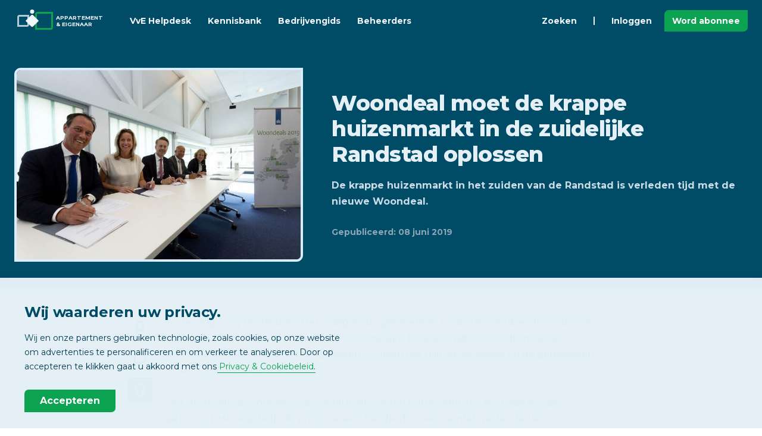

--- FILE ---
content_type: text/html; charset=UTF-8
request_url: https://www.appartementeneigenaar.nl/juridisch/woondeal-moet-de-krappe-huizenmarkt-in-de-zuidelijke-randstad-oplossen-
body_size: 8099
content:
<!DOCTYPE html>
<html lang="nl-NL">

<head>
	<meta charset="utf-8">
	<title>Woondeal moet de krappe huizenmarkt in de zuidelijke Randstad oplossen  - juridisch - Appartement en Eigenaar</title>
	<meta name="description" content="De krappe huizenmarkt in het zuiden van de Randstad is verleden tijd met de nieuwe Woondeal.&nbsp;">
	<meta http-equiv="X-UA-Compatible" content="IE=edge">
	<meta name="viewport" content="width=device-width, initial-scale=1">
	<meta name="referrer" content="origin-when-cross-origin">
	<meta name="google-site-verification" content="QtnJLdWOuXMi4Ey1QZsxkAPI9eDFLlKWedw1ONBUmLY">
	<meta name="google-site-verification" content="EPGr9fgVwWkuQK79YVyCNYXQlIsow9SVvpczwNhsJgc" />
	<meta name="msvalidate.01" content="199296B1D73C9D1AB868C8DFF119ED08">
	<meta name="msapplication-TileColor" content="#e4f0f6">
	<meta name="theme-color" content="#004b66">
	
 	<meta property="og:locale" content="nl_NL" />
	<meta property="og:type" content="article" />
	<meta property="og:title" content="Woondeal moet de krappe huizenmarkt in de zuidelijke Randstad oplossen  - juridisch - Appartement en Eigenaar" />
	<meta property="og:description" content="De krappe huizenmarkt in het zuiden van de Randstad is verleden tijd met de nieuwe Woondeal.&nbsp;" />
	<meta property="og:url" content="https://www.appartementeneigenaar.nl/juridisch/woondeal-moet-de-krappe-huizenmarkt-in-de-zuidelijke-randstad-oplossen-" />
	<meta property="og:site_name" content="Appartement en Eigenaar" />
	
 	
	
	<link rel="apple-touch-icon" sizes="180x180" href="/apple-touch-icon.png">
	<link rel="icon" type="image/png" sizes="32x32" href="/favicon-32x32.png">
	<link rel="icon" type="image/png" sizes="16x16" href="/favicon-16x16.png">
	<link rel="manifest" href="/site.webmanifest">
	<link rel="mask-icon" href="/safari-pinned-tab.svg" color="#004b66">
	<link rel="preconnect" href="https://fonts.googleapis.com">
	<link rel="preconnect" href="https://fonts.gstatic.com" crossorigin>
	<link href="https://fonts.googleapis.com/css2?family=Montserrat:wght@400;700;800&display=swap" rel="stylesheet">
		<link rel="stylesheet" type="text/css" href="/css/aeStyle.min.css">
	<script src="https://code.jquery.com/jquery-3.6.0.min.js" integrity="sha256-/xUj+3OJU5yExlq6GSYGSHk7tPXikynS7ogEvDej/m4=" crossorigin="anonymous"></script>
	<!-- Google tag (gtag.js) -->
<script async src="https://www.googletagmanager.com/gtag/js?id=G-6YM6FC2P6E"></script>
<script>
  window.dataLayer = window.dataLayer || [];
  function gtag(){dataLayer.push(arguments);}
  gtag('js', new Date());

  gtag('config', 'G-6YM6FC2P6E');
</script>
	
	<script>
		// Google Tag Manager
		(function(w, d, s, l, i) {
			w[l] = w[l] || [];
			w[l].push({
				'gtm.start': new Date().getTime(),
				event: 'gtm.js'
			});
			var f = d.getElementsByTagName(s)[0],
				j = d.createElement(s),
				dl = l != 'dataLayer' ? '&l=' + l : '';
			j.async = true;
			j.src =
				'https://www.googletagmanager.com/gtm.js?id=' + i + dl;
			f.parentNode.insertBefore(j, f);
		})(window, document, 'script', 'dataLayer', 'GTM-TFQXDG2');
	</script>
</head>

<body class="aeBody">
	<noscript><iframe src="https://www.googletagmanager.com/ns.html?id=GTM-TFQXDG2" height="0" width="0" style="display:none;visibility:hidden"></iframe></noscript>
	<header id="js-aeHeader" class="aeHeader">
	<div class="aeHeader__container aeContainer">
		<a class="aeHeader__logo" href="/">
			<svg class="aeHeader__logoSvg" xmlns="http://www.w3.org/2000/svg" viewBox="0 0 70 70">
				<path d="M0,0H70V70H0Z" fill="none" />
				<path d="M62,23V46a.9.9,0,0,1-1,1H38V24a.9.9,0,0,1,1-1H62m3-3H39a4,4,0,0,0-4,4V50H61a4,4,0,0,0,4-4V20Z" fill="#0aa352" />
				<path d="M22,28V41a.9.9,0,0,1-1,1H8V29a.9.9,0,0,1,1-1H22m3-3H9a4,4,0,0,0-4,4V45H21a4,4,0,0,0,4-4V25Z" fill="#b2c9d7" />
				<path d="M27.9,25.9,19,35l8.9,9.1a2.9,2.9,0,0,0,4.2,0L41,35l-8.9-9.1A2.9,2.9,0,0,0,27.9,25.9Z" fill="#f0f6fa" />
				<circle cx="30" cy="19.5" r="3.5" fill="#f0f6fa" />
			</svg>
			<span class="aeHeader__logoTxt">APPARTEMENT<br />& EIGENAAR</span>
		</a>
		<nav id="js-headerMenu" class="aeHeader__nav">
			<ul class="aeHeader__navList">
				<li class="aeHeader__navListItem">
					<a class="aeHeader__navA" href="/vve-helpdesk">VvE Helpdesk</a>
				</li>
				<li class="aeHeader__navListItem">
					<a class="aeHeader__navA" href="/kennisbank">Kennisbank</a>
				</li>
				<li class="aeHeader__navListItem">
					<a class="aeHeader__navA" href="/bedrijvengids">Bedrijvengids</a>
				</li>
				<li class="aeHeader__navListItem">
					<a class="aeHeader__navA" href="/vve-beheerders">Beheerders</a>
				</li>
				<li class="aeHeader__navListItem aeHeader__navListItem--just">
					<a class="aeHeader__navA" href="/kennisbank?focus=search">Zoeken</a>
				</li>
				<li class="aeHeader__navListSeperator" role="seperator"></li>
									<li class="aeHeader__navListItem">
						<a class="aeHeader__navA aeHeader__navA--secondary" href="/inloggen">Inloggen</a>
					</li>
					<li class="aeHeader__navListItem aeHeader__navListItem--btn aeH-mr0">
						<a class="aeBtn aeBtn--small aeBtn--primary" href="/word-abonnee">Word abonnee</a>
					</li>
							</ul>
		</nav>
		
		<div class="aeHeader__btns">
			<ul class="aeHeader__navList">
								<li class="aeHeader__navListItem aeHeader__navListItem--btn aeH-noDesktop aeH-mr0">
					<button id="js-headerMenuBtn" class="aeHeader__menuBtn aeBtn aeBtn--square aeBtn--small aeBtn--secondary aeBtn--toggle">
						<svg xmlns="http://www.w3.org/2000/svg" class="aeSvgIcon aeBtn__icon aeBtn__icon--open" viewBox="0 0 24 24" aria-hidden="true" focusable="false">
							<title>Menu</title>
							<path stroke="none" d="M0 0h24v24H0z" />
							<line x1="4" y1="8" x2="20" y2="8" />
							<line x1="4" y1="16" x2="20" y2="16" />
						</svg>
						<svg xmlns="http://www.w3.org/2000/svg" class="aeSvgIcon aeBtn__icon aeBtn__icon--close" viewBox="0 0 24 24" aria-hidden="true" focusable="false">
							<title>Sluiten</title>
							<path stroke="none" d="M0 0h24v24H0z" />
							<line x1="18" y1="6" x2="6" y2="18" />
							<line x1="6" y1="6" x2="18" y2="18" />
						</svg>
					</button>
				</li>
			</ul>
		</div>
	</div>
</header><main>
	<article id="js-mainArticle" class="aeMainArticle aeSection" data-page="452005">
		<div class="aeMainArticle__header">
			<div class="aeContainer">
				<div class="aeRow aeRow--aiCenter">
					<div class="aeCol aeCol--5">
						<figure class="aeMainArticle__imgBlock">
							<img src="/images/1745/2019/woondealtje.jpg" alt="" aria-hidden="true" role="presentation" />
						</figure>
					</div>
					<div class="aeCol aeCol--7">
						<header class="aeMainArticle__headerContent">
							<h1 class="aeMainArticle__title">Woondeal moet de krappe huizenmarkt in de zuidelijke Randstad oplossen</h1>
							<p class="aeMainArticle__sum">De krappe huizenmarkt in het zuiden van de Randstad is verleden tijd met de nieuwe Woondeal.&nbsp;</p>
							<div class="aeMainArticle__details">
								<span>Gepubliceerd: 08 juni 2019</span>
							</div>
						</header>
					</div>
				</div>
			</div>
		</div>
		<div class="aeMainArticle__content aeContainer">
			<div class="aeMainArticle__body aeText">
				<p>In de omgeving Rotterdam, Den Haag en de gemeenten Leiden en Dordrecht worden er tussen 2018 en 2025 meer dan 100.000 woningen bij gebouwd. Dit wordt mogelijk gemaakt door de woondeal die gesloten is tussen het Rijk, de provincie en de gemeenten in de zuidelijke Randstad.</p>
<p>Het grote aantal woningen zal vooral in de steden Rotterdam en Den Haag worden gebouwd. Het Rijk help de provincie een handje door een aantal wetten te laten vervallen. Hierdoor wordt het bouwprocess versneld.</p>
<p>Ook wordt het malafide gedrag van particuliere verhuurders aangepakt. Zo willen ze te hoge huren tegengaan en ook willen ze kijken of een zelfbewoningsplicht kan worden waar gemaakt.</p>
<p>Er wordt ook onderzoek gedaan naar het vergroten van de VvE’s. Kleinere VvE’s hebben vaak niet genoeg geld om al het onderhoud uit te voeren of om de woningen te verduurzamen. Door het koppelen van VvE’s wordt het budget groter waardoor de kwaliteit van de particuliere woningvoorraad wordt verbeterd.</p>
<p>Wil je weten wat er allemaal in de woondeal staat? Klik dan even <a href="https://www.rijksoverheid.nl/documenten/publicaties/2019/06/05/woondeal-zuidelijke-randstad" target="_blank">hier</a>.</p>
<p>Bron: <a href="https://dagblad010.nl/Bouw%20&amp;%20Wonen/pilot-voor-sneller-bouwen-bouwen-bouwen" target="_blank">Dagblad010</a></p>
<p>Foto: <a href="https://www.rijksoverheid.nl/actueel/nieuws/2019/06/03/rijk-provincie-en-gemeenten-in-de-zuidelijke-randstad-slaan-handen-ineen-100.000-woningen-erbij" target="_blank">Rijksoverheid</a></p>			</div>
			<aside class="aeMainArticle__actions">
				<div class="aeMainArticle__actionsInner">
					<button id="js-articleAction--leeslijst" class="aeBtn aeBtn--hoverHint aeBtn--secondary" type="button">
						<svg class="aeSvgIcon aeBtn__icon" viewBox="0 0 24 24" aria-hidden="true" focusable="false">
							<path stroke="none" d="M0 0h24v24H0z" />
							<path class="js-toggleFill " d="M9 4h6a2 2 0 0 1 2 2v14l-5-3l-5 3v-14a2 2 0 0 1 2 -2" />
						</svg>
						<span class="aeBtn__hint aeH-noMobile">Bewaar in leeslijst</span>
					</button>
					<button id="js-articleAction--reacties" class="aeBtn aeBtn--hoverHint aeBtn--secondary" type="button">
						<svg class="aeSvgIcon aeBtn__icon" viewBox="0 0 24 24" aria-hidden="true" focusable="false">
							<path stroke="none" d="M0 0h24v24H0z" />
							<path d="M3 20l1.3 -3.9a9 8 0 1 1 3.4 2.9l-4.7 1" />
							<line x1="12" y1="12" x2="12" y2="12.01" />
							<line x1="8" y1="12" x2="8" y2="12.01" />
							<line x1="16" y1="12" x2="16" y2="12.01" />
						</svg>
						<span class="aeBtn__hint aeH-noMobile">Reacties</span>
					</button>
					<a class="aeBtn aeBtn--hoverHint aeBtn--primary" href="/vve-helpdesk">
						<svg class="aeSvgIcon aeBtn__icon" viewBox="0 0 24 24" aria-hidden="true" focusable="false">
							<path stroke="none" d="M0 0h24v24H0z" />
							<rect x="4" y="13" rx="2" width="4" height="6" />
							<rect x="16" y="13" rx="2" width="4" height="6" />
							<path d="M4 15v-3a8 8 0 0 1 16 0v3" />
							<path d="M18 19a6 3 0 0 1 -6 3" />
						</svg>
						<span class="aeBtn__hint">VvE Helpdesk</span>
					</a>
				</div>
			</aside>
		</div>
	</article>
	<div class="aeSection aeSection--bgSkew">
			<div class="aeContainer aeSection__inner">
		<div class="aeSection__block aeSection__block--center">
			<div class="aeSection__title">
				<span class="aeSection__preTitle">VvE Helpdesk</span> Advies nodig voor uw VvE?
			</div>
			<p class="aeSection__sum">Raadpleeg onze VvE Helpdesk, een praktische vraagbaak en sparringpartner die uitkomst biedt bij uw VvE vraagstukken.</p>
			<div class="aeSection__btns">
				<a class="aeBtn aeBtn--primary aeBtn--iconRight" href="/vve-helpdesk">
					<span>Naar VvE Helpdesk</span>
					<svg class="aeSvgIcon aeBtn__icon" viewBox="0 0 24 24" aria-hidden="true" focusable="false">
						<path stroke="none" d="M0 0h24v24H0z"></path>
						<polyline points="9 6 15 12 9 18"></polyline>
					</svg>
				</a>
			</div>
		</div>
	</div>
	</div>
	<div class="aeSection">
		<div class="aeContainer aeSection__inner">
			<div class="aeSection__block aeSection__block--center">
				<div class="aeSection__title">
					<span class="aeSection__preTitle">Kennisbank</span> Gerelateerd
				</div>
			</div>
			<div id="rel-gridContent" class="aeRow aeRow--grid aeRow--jcCenter">
				<div class="aeCol aeCol--4"><div class="aeContent aeContent--hover aeContent--N"><a class="aeContent__body" href="/technisch/dit-is-waarom-u-een-appartement-in-den-haag-wilt-huren"><div class="aeContent__title">Dit is waarom u een appartement in Den Haag wilt huren!</div><div class="aeContent__sum">Den Haag is niet de grootste stad en ook niet de hoofdstad van ons land, maar een bijzondere stad desalniettemin. Het is dan ook niet raar dat steeds meer mensen kiezen voor een appartement in Den Haag.&nbsp;</div></a><div class="aeContent__footer"><div class="aeContent__info">13 juli 2019</div><span class="aeContent__tag aeH-mlAuto">Nieuws</span></div></div></div><div class="aeCol aeCol--4"><div class="aeContent aeContent--hover aeContent--D"><a class="aeContent__body" href="/documenten/subsidieregeling-wonen-op-schone-energie-den-haag-2022"><div class="aeContent__title">Subsidieregeling wonen op schone energie Den Haag 2022</div><div class="aeContent__sum">Met deze subsidieregeling wil Den Haag een bijdrage leveren aan het zetten van stappen in de verduurzaming van woningen en het realiseren van een eerlijke energietransitie in Den Haag</div></a><div class="aeContent__footer"><span class="aeContent__tag">Document</span></div></div></div><div class="aeCol aeCol--4"><div class="aeContent aeContent--hover aeContent--N"><a class="aeContent__body" href="/financieel/een-appartement-huren-lees-deze-tips"><div class="aeContent__title">Een appartement huren? Lees deze tips!</div><div class="aeContent__sum">Bent u op zoek naar een appartement om te huren, maar weet u niet zo goed waar u op moet letten wanneer u een appartement gaat bezichtigen?</div></a><div class="aeContent__footer"><div class="aeContent__info">19 juni 2020</div><span class="aeContent__tag aeH-mlAuto">Nieuws</span></div></div></div><div class="aeCol aeCol--4"><div class="aeContent aeContent--hover aeContent--N"><a class="aeContent__body" href="/financieel/5-waardevolle-tips-bij-het-zoeken-naar-een-appartement-om-te-huren"><div class="aeContent__title">5 waardevolle tips bij het zoeken naar een appartement om te huren</div><div class="aeContent__sum">Het zoeken naar een appartement om te huren is misschien niet een van de eenvoudigste taken om te doen.</div></a><div class="aeContent__footer"><div class="aeContent__info">23 maart 2020</div><span class="aeContent__tag aeH-mlAuto">Nieuws</span></div></div></div><div class="aeCol aeCol--4"><div class="aeContent aeContent--hover aeContent--P"><a class="aeContent__image" href="/technisch/sfeervolle-balkonuitbreiding-den-haag"><img class="aeContent__img" src="/images/61349/./w2_meerdervoort_triflex_1.png" width="395" height="285" /></a><a class="aeContent__body" href="/technisch/sfeervolle-balkonuitbreiding-den-haag"><div class="aeContent__title">Sfeervolle balkonuitbreiding Den Haag</div><div class="aeContent__sum">Een authentiek en stijlvol appartement, gelegen aan de bruisende Laan van Meerdervoort. De bewoners genieten elke dag van hun fraaie optrekje in hartje Den Haag. Desondanks ontstond al geruime tijd de behoefte aan een uitbreiding van het bestaande balkon.</div></a><div class="aeContent__footer"><div class="aeContent__info"><a class="aeNormalizeA" href="/bedrijf/triflex-bv">Triflex BV</a></div><span class="aeContent__tag">Partner</span></div></div></div><div class="aeCol aeCol--4"><div class="aeContent aeContent--hover aeContent--N"><a class="aeContent__body" href="/juridisch/de-wijk-rechter-in-den-haag-is-een-groot-succes"><div class="aeContent__title">De wijkrechter in Den Haag is een groot succes</div><div class="aeContent__sum">Conflicten tussen leden van VvE's&nbsp; worden opgelost door de 'Rijdende Rechter' van Den Haag.</div></a><div class="aeContent__footer"><div class="aeContent__info">01 mei 2019</div><span class="aeContent__tag aeH-mlAuto">Nieuws</span></div></div></div>			</div>
		</div>
	</div>
	<div class="aeSection aeSection--bgSkew aeH-mt4">
		<div id="js-articleReacties" class="aeContainer aeContainer--comments aeSection__inner">
			<div class="aeSection__block aeSection__block--center">
				<div class="aeSection__title">
					<span class="aeSection__preTitle">Reacties</span> Laat een bericht achter
				</div>
			</div>
				<div class="aeContent aeContent--flat">
		<div class="aeContent__body aeH-txtCenter">
			<div class="aeContent__title aeH-mt2">Log in met uw profiel</div>
			<p class="aeContent__sum">Om een reactie te kunnen plaatsen heeft u een profiel nodig.</p>
			<a class="aeBtn aeBtn--inline aeBtn--primary aeH-mt5" href="/inloggen">Inloggen</a>
		</div>
	</div>
		</div>
	</div>
</main>
<div class="aeToast">
	<div id="msgModal--leeslijst" class="aeContent">
		<div class="aeContent__title">
			<svg class="aeContent__titleIcon aeSvgIcon" viewBox="0 0 24 24" aria-hidden="true" focusable="false">
				<path stroke="none" fill="none" d="M0 0h24v24H0z" />
				<path class="aeH-fillCurrent" d="M9 4h6a2 2 0 0 1 2 2v14l-5-3l-5 3v-14a2 2 0 0 1 2 -2" />
			</svg>
			<span>Leeslijst</span>
		</div>
		<div id="msgModal__msg--leeslijst" class="aeContent__sum"></div>
		<div class="aeContent__progress">
			<div class="aeContent__progressFill toastProgress"></div>
		</div>
	</div>
</div><footer class="aeFooter">
	<div class="aeContainer">
		<div class="aeRow aeH-mb4">
			<div class="aeCol aeCol--5">
				<div class="aeFooter__title">Nieuwsbrief</div>
				<ul class="aeList">
					<li class="aeList__item">Ontvang wekelijks het belangrijkste VvE-nieuws</li>
					<li class="aeList__item">
						
						<!--
						<form id="nbSignup" class="aeInputGroup aeH-mt2">
							<input class="aeInput" type="email" name="email" placeholder="Uw e-mailadres" title="Vul uw e-mailadres in." required />
							<button class="aeBtn aeBtn--primary" type="submit">Inschrijven</button>
						</form>
						-->
						<!--Zoho Campaigns Web-Optin Form's Header Code Starts Here-->

<script type="text/javascript" src="https://wone.maillist-manage.eu/js/optin.min.js" onload="setupSF('sf3z94426669145ae5cda0af87dc4f1a4b7934cf60e2852e0518db6d75cda07b9d79','ZCFORMVIEW',false,'light',false,'0')"></script>
<script type="text/javascript">
	function runOnFormSubmit_sf3z94426669145ae5cda0af87dc4f1a4b7934cf60e2852e0518db6d75cda07b9d79(th){
		/*Before submit, if you want to trigger your event, "include your code here"*/
	};
</script>



<!--Zoho Campaigns Web-Optin Form's Header Code Ends Here--><!--Zoho Campaigns Web-Optin Form Starts Here-->

<div id="sf3z94426669145ae5cda0af87dc4f1a4b7934cf60e2852e0518db6d75cda07b9d79" data-type="signupform" style="opacity: 1;">
	
				
				<form method="POST" id="zcampaignOptinForm" class="aeInputGroup aeH-mt2" action="https://maillist-manage.eu/weboptin.zc" target="_zcSignup">
					<div style="background-color: rgb(255, 235, 232); padding: 10px; color: rgb(210, 0, 0); font-size: 11px; margin: 20px 0px 0px; border: 1px solid rgb(255, 217, 211); opacity: 1; display: none" id="errorMsgDiv">Please correct the marked field(s) below.</div>
						<input type="text" class="aeInput"  placeholder="Email" changeitem="SIGNUP_FORM_FIELD" name="CONTACT_EMAIL" id="EMBED_FORM_EMAIL_LABEL">
					
						<input type="button" class="aeBtn aeBtn--primary" name="SIGNUP_SUBMIT_BUTTON" id="zcWebOptin" value="Inschrijven">
					
					<input type="hidden" id="fieldBorder" value="">
					<input type="hidden" id="submitType" name="submitType" value="optinCustomView">
					<input type="hidden" id="emailReportId" name="emailReportId" value="">
					<input type="hidden" id="formType" name="formType" value="QuickForm">
					<input type="hidden" name="zx" id="cmpZuid" value="14ac7f919d">
					<input type="hidden" name="zcvers" value="2.0">
					<input type="hidden" name="oldListIds" id="allCheckedListIds" value="">
					<input type="hidden" id="mode" name="mode" value="OptinCreateView">
					<input type="hidden" id="zcld" name="zcld" value="1ec244b3938b29d">
					<input type="hidden" id="zctd" name="zctd" value="">
					<input type="hidden" id="document_domain" value="">
					<input type="hidden" id="zc_Url" value="wone.maillist-manage.eu">
					<input type="hidden" id="new_optin_response_in" value="0">
					<input type="hidden" id="duplicate_optin_response_in" value="0">
					<input type="hidden" name="zc_trackCode" id="zc_trackCode" value="ZCFORMVIEW">
					<input type="hidden" id="zc_formIx" name="zc_formIx" value="3z94426669145ae5cda0af87dc4f1a4b7934cf60e2852e0518db6d75cda07b9d79">
					<input type="hidden" id="viewFrom" value="URL_ACTION">
					<span style="display: none" id="dt_CONTACT_EMAIL">1,true,6,E-mail van contactpersoon,2</span>
				</form>
			</div>
		
	


<!--Zoho Campaigns Web-Optin Form Ends Here-->
						<div class="aeToast">
							<div id="msgModal--nbSignupSuccess" class="aeContent aeA-fadeIn-bottom">
								<div class="aeContent__title">
									<svg class="aeContent__titleIcon aeContent__titleIcon--line aeSvgIcon" viewBox="0 0 24 24" aria-hidden="true" focusable="false">
										<path stroke="none" fill="none" d="M0 0h24v24H0z" />
										<path d="M5 12l5 5l10 -10" />
									</svg>
									<span>Succesvol ingeschreven</span>
									<button class="aeBtn aeBtn--secondary js-closeToast" title="Sluiten">
										<svg xmlns="http://www.w3.org/2000/svg" class="aeSvgIcon aeBtn__icon" viewBox="0 0 24 24" aria-hidden="true" focusable="false">
											<path stroke="none" d="M0 0h24v24H0z" fill="none" />
											<line x1="18" y1="6" x2="6" y2="18" />
											<line x1="6" y1="6" x2="18" y2="18" />
										</svg>
									</button>
								</div>
								<div id="msgModal__msg--nbSignupSuccess" class="aeContent__sum">Bedankt voor uw inschrijving, u wordt elke week op de hoogte gehouden van het belangrijkste VvE-nieuws op Appartement & Eigenaar.</div>
							</div>
							<div id="msgModal--nbSignupError" class="aeContent aeA-fadeIn-bottom">
								<div class="aeContent__title">
									<svg xmlns="http://www.w3.org/2000/svg" class="aeContent__titleIcon aeContent__titleIcon--line aeContent__titleIcon--danger aeSvgIcon" viewBox="0 0 24 24" aria-hidden="true" focusable="false">
										<path stroke="none" d="M0 0h24v24H0z" fill="none" />
										<path d="M12 9v2m0 4v.01" />
										<path d="M5 19h14a2 2 0 0 0 1.84 -2.75l-7.1 -12.25a2 2 0 0 0 -3.5 0l-7.1 12.25a2 2 0 0 0 1.75 2.75" />
									</svg>
									<span>Probleem met inschrijven</span>
									<button class="aeBtn aeBtn--secondary js-closeToast" title="Sluiten">
										<svg xmlns="http://www.w3.org/2000/svg" class="aeSvgIcon aeBtn__icon" viewBox="0 0 24 24" aria-hidden="true" focusable="false">
											<path stroke="none" d="M0 0h24v24H0z" fill="none" />
											<line x1="18" y1="6" x2="6" y2="18" />
											<line x1="6" y1="6" x2="18" y2="18" />
										</svg>
									</button>
								</div>
								<div id="msgModal__msg--nbSignupError" class="aeContent__sum"></div>
							</div>
						</div>
					</li>
				</ul>
				<div class="aeFooter__title">Social Media</div>
				<ul class="aeList">
					<li class="aeList__item">
						<a class="aeBtn aeBtn--secondary aeBtn--inline aeBtn--square" href="https://www.facebook.com/appartementeneigenaar" target="_blank" rel="noopener">
							<svg class="aeSvgIcon aeSvgIcon--social aeBtn__icon" viewBox="0 0 24 24" aria-hidden="true" focusable="false">
								<path d="M9 8h-3v4h3v12h5v-12h3.642l.358-4h-4v-1.667c0-.955.192-1.333 1.115-1.333h2.885v-5h-3.808c-3.596 0-5.192 1.583-5.192 4.615v3.385z" />
							</svg>
						</a>
						<a class="aeBtn aeBtn--secondary aeBtn--inline aeBtn--square aeH-ml2" href="https://twitter.com/appeig" target="_blank" rel="noopener">
							<svg class="aeSvgIcon aeSvgIcon--social aeBtn__icon" viewBox="0 0 24 24" aria-hidden="true" focusable="false">
								<path d="M24 4.557c-.883.392-1.832.656-2.828.775 1.017-.609 1.798-1.574 2.165-2.724-.951.564-2.005.974-3.127 1.195-.897-.957-2.178-1.555-3.594-1.555-3.179 0-5.515 2.966-4.797 6.045-4.091-.205-7.719-2.165-10.148-5.144-1.29 2.213-.669 5.108 1.523 6.574-.806-.026-1.566-.247-2.229-.616-.054 2.281 1.581 4.415 3.949 4.89-.693.188-1.452.232-2.224.084.626 1.956 2.444 3.379 4.6 3.419-2.07 1.623-4.678 2.348-7.29 2.04 2.179 1.397 4.768 2.212 7.548 2.212 9.142 0 14.307-7.721 13.995-14.646.962-.695 1.797-1.562 2.457-2.549z" />
							</svg>
						</a>
					</li>
				</ul>
			</div>
			<div class="aeCol aeCol--7">
				<div class="aeRow">
					<div class="aeCol aeCol--4">
						<div class="aeFooter__title">Platform</div>
						<ul class="aeList">
							<li class="aeList__item">
								<a class="aeNormalizeA aeNormalizeA--inherit" href="/vve-helpdesk">VvE Helpdesk</a>
							</li>
							<li class="aeList__item">
								<a class="aeNormalizeA aeNormalizeA--inherit" href="/vve-helpdesk/stel-vraag">Stel uw vraag</a>
							</li>
							<li class="aeList__item">
								<a class="aeNormalizeA aeNormalizeA--inherit" href="/kennisbank">Kennisbank</a>
							</li>
							<li class="aeList__item">
								<a class="aeNormalizeA aeNormalizeA--inherit" href="/bedrijvengids">Bedrijvengids</a>
							</li>
							<li class="aeList__item">
								<a class="aeNormalizeA aeNormalizeA--inherit" href="/vve-beheerders">Beheerders</a>
							</li>
						</ul>
					</div>
					<div class="aeCol aeCol--4">
						<div class="aeFooter__title">Profiel</div>
						<ul class="aeList">
							<li class="aeList__item">
								<a class="aeNormalizeA aeNormalizeA--inherit" href="/inloggen">Inloggen</a>
							</li>
							<li class="aeList__item">
								<a class="aeNormalizeA aeNormalizeA--inherit" href="/aanmelden">Gratis aanmelden</a>
							</li>
							<li class="aeList__item">
								<a class="aeNormalizeA aeNormalizeA--inherit" href="/word-abonnee">Word abonnee</a>
							</li>
							<li class="aeList__item">
								<a class="aeNormalizeA aeNormalizeA--inherit" href="/magazine-overzicht">Digitaal magazine</a>
							</li>
							<li class="aeList__item">
								<a class="aeNormalizeA aeNormalizeA--inherit" href="/nieuwsbrief-overzicht">Nieuwsbrieven</a>
							</li>
						</ul>
					</div>
					<div class="aeCol aeCol--4">
						<div class="aeFooter__title">Informatie</div>
						<ul class="aeList">
							<li class="aeList__item">
								<a class="aeNormalizeA aeNormalizeA--inherit" href="/contact">Contact</a>
							</li>
							<li class="aeList__item">
								<a class="aeNormalizeA aeNormalizeA--inherit" href="/extra/adverteren">Adverteren</a>
							</li>
							<li class="aeList__item">
								<a class="aeNormalizeA aeNormalizeA--inherit" href="/copyright">Copyright</a>
							</li>
							<li class="aeList__item">
								<a class="aeNormalizeA aeNormalizeA--inherit" href="/vrijwaring">Vrijwaring</a>
							</li>
							<li class="aeList__item">
								<a class="aeNormalizeA aeNormalizeA--inherit" href="/privacy">Privacy</a>
							</li>
						</ul>
					</div>
				</div>
			</div>
		</div>
		<div class="aeRow aeRow--jcCenter">
			<div class="aeCol aeCol--auto">
				<ul class="aeList aeList--center">
					<li class="aeList__item">
						<a class="aeHeader__logo aeH-mxAuto" href="/">
							<svg class="aeHeader__logoSvg" xmlns="http://www.w3.org/2000/svg" viewBox="0 0 70 70">
								<path d="M0,0H70V70H0Z" fill="none" />
								<path d="M62,23V46a.9.9,0,0,1-1,1H38V24a.9.9,0,0,1,1-1H62m3-3H39a4,4,0,0,0-4,4V50H61a4,4,0,0,0,4-4V20Z" fill="#0aa352" />
								<path d="M22,28V41a.9.9,0,0,1-1,1H8V29a.9.9,0,0,1,1-1H22m3-3H9a4,4,0,0,0-4,4V45H21a4,4,0,0,0,4-4V25Z" fill="#b2c9d7" />
								<path d="M27.9,25.9,19,35l8.9,9.1a2.9,2.9,0,0,0,4.2,0L41,35l-8.9-9.1A2.9,2.9,0,0,0,27.9,25.9Z" fill="#f0f6fa" />
								<circle cx="30" cy="19.5" r="3.5" fill="#f0f6fa" />
							</svg>
							<span class="aeHeader__logoTxt">APPARTEMENT<br />& EIGENAAR</span>
						</a>
					</li>
					<li class="aeList__item">
						<a href="/copyright">© 2026 - Wonen Media B.V.</a>
					</li>
				</ul>
			</div>
		</div>
		<button class="aeFooter__backToTop aeBtn aeBtn--square aeBtn--primary js-backToTop" type="button">
			<svg class="aeSvgIcon aeBtn__icon" viewBox="0 0 24 24" aria-hidden="true" focusable="false">
				<title>Naar begin van pagina</title>
				<path stroke="none" d="M0 0h24v24H0z" />
				<polyline points="6 15 12 9 18 15" />
			</svg>
		</button>
	</div>
</footer><div class="aePrivacyBlock">
	<div class="aeContainer">
		<div class="aePrivacyBlock__title">Wij waarderen uw privacy.</div>
		<div class="aePrivacyBlock__sum">Wij en onze partners gebruiken technologie, zoals cookies, op onze website om advertenties te personalificeren en om verkeer te analyseren. Door op accepteren te klikken gaat u akkoord met ons <a class="aeNormalizeA" href="/privacy">Privacy & Cookiebeleid</a>.</div>
		<button id="js-allowCookies" class="aeBtn aeBtn--primary" type="button">Accepteren</button>
	</div>
	<script>
		$(function() {
			$("#js-allowCookies").click(function(e) {
				e.preventDefault();
				$.ajax({
					type: "GET",
					cache: false,
					url: "/ajax/set_cookie_allow.php",
					success: function() {
						window.location.reload(true);
					}
				});
			});
		});
	</script>
</div>
<script src="/js/ae.min.js"></script>
<script src="https://cdn.jsdelivr.net/npm/promise-polyfill@8/dist/polyfill.min.js"></script>
<script src="/js/aeArticle.min.js"></script>
<script src="/js/zohoSalesIQ.min.js"></script>
	<script>
		window.dataLayer = window.dataLayer || [];
		window.dataLayer.push({
			'PageCategory': 'a',
			'ProfileUser': 'Anoniem'
		});
	</script>
</body>

</html>

--- FILE ---
content_type: text/html; charset=UTF-8
request_url: https://www.appartementeneigenaar.nl/ajax/get_timestamp.php
body_size: 62
content:
Fri, 27 Feb 2026 06:57:29 Europe/Amsterdam

--- FILE ---
content_type: text/html; charset=UTF-8
request_url: https://www.appartementeneigenaar.nl/ajax/get_timestamp.php
body_size: 62
content:
Fri, 27 Feb 2026 06:57:29 Europe/Amsterdam

--- FILE ---
content_type: application/javascript;charset=UTF-8
request_url: https://wone.maillist-manage.eu/ua/TrailEvent?category=update&action=view&trackingCode=ZCFORMVIEW&viewFrom=URL_ACTION&zx=14ac7f919d&signupFormIx=3z94426669145ae5cda0af87dc4f1a4b7934cf60e2852e0518db6d75cda07b9d79&zcvers=2.0&source=https%3A%2F%2Fwww.appartementeneigenaar.nl%2Fjuridisch%2Fwoondeal-moet-de-krappe-huizenmarkt-in-de-zuidelijke-randstad-oplossen-
body_size: 805
content:
zcParamsCallback({orgIx:"3z8acc118b77dddfdcdcd64fcdea351fec46ca55d2735982315e645b31a84d74dd", actIx:"3za81df3b83b7946c36ccc1ed35c37466659dd0deaa05d26be62c175133cfc91ee",custIx:"3za7751fd4ba7c9136a36d93577fc927822a3277dd6fc8206b2d97451ad3539cb2"});
zcSFReferrerCallback({status:"200",encryptSFId:"3z94426669145ae5cda0af87dc4f1a4b7934cf60e2852e0518db6d75cda07b9d79",zc_ref:"3zfbb8f20364ab0959fb1954f063d44ced0345f6edb7e252a04ba18d7e19cd9d4b",cntrIx:"3z94426669145ae5cda0af87dc4f1a4b79000c6525f6000f9e8be5db61de51041f"});


--- FILE ---
content_type: application/javascript
request_url: https://www.appartementeneigenaar.nl/js/zohoSalesIQ.min.js
body_size: 319
content:
var $zoho=$zoho||{};$zoho.salesiq=$zoho.salesiq||{widgetcode:"4e4152cde82aa0e29a6cf47f21ffa9d87d03784cdda5a355f841cc3e2e2f388751ad07077e6ef839fd28812151c9b7e9",values:{},ready:function(){$zoho.salesiq.floatbutton.visible("hide")}};var d=document;s=d.createElement("script"),s.type="text/javascript",s.id="zsiqscript",s.defer=!0,s.src="https://salesiq.zoho.eu/widget",t=d.getElementsByTagName("script")[0],t.parentNode.insertBefore(s,t);